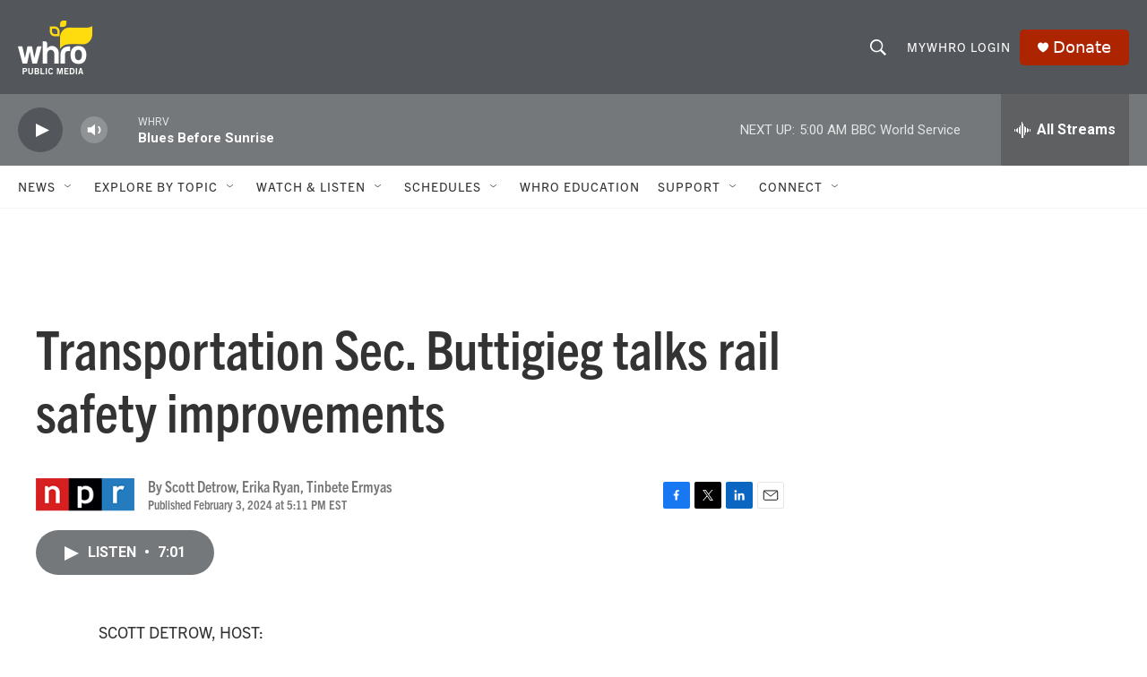

--- FILE ---
content_type: text/html; charset=utf-8
request_url: https://www.google.com/recaptcha/api2/aframe
body_size: 267
content:
<!DOCTYPE HTML><html><head><meta http-equiv="content-type" content="text/html; charset=UTF-8"></head><body><script nonce="NfTLuzQ4e-hTim5KfPz2TQ">/** Anti-fraud and anti-abuse applications only. See google.com/recaptcha */ try{var clients={'sodar':'https://pagead2.googlesyndication.com/pagead/sodar?'};window.addEventListener("message",function(a){try{if(a.source===window.parent){var b=JSON.parse(a.data);var c=clients[b['id']];if(c){var d=document.createElement('img');d.src=c+b['params']+'&rc='+(localStorage.getItem("rc::a")?sessionStorage.getItem("rc::b"):"");window.document.body.appendChild(d);sessionStorage.setItem("rc::e",parseInt(sessionStorage.getItem("rc::e")||0)+1);localStorage.setItem("rc::h",'1768721328994');}}}catch(b){}});window.parent.postMessage("_grecaptcha_ready", "*");}catch(b){}</script></body></html>